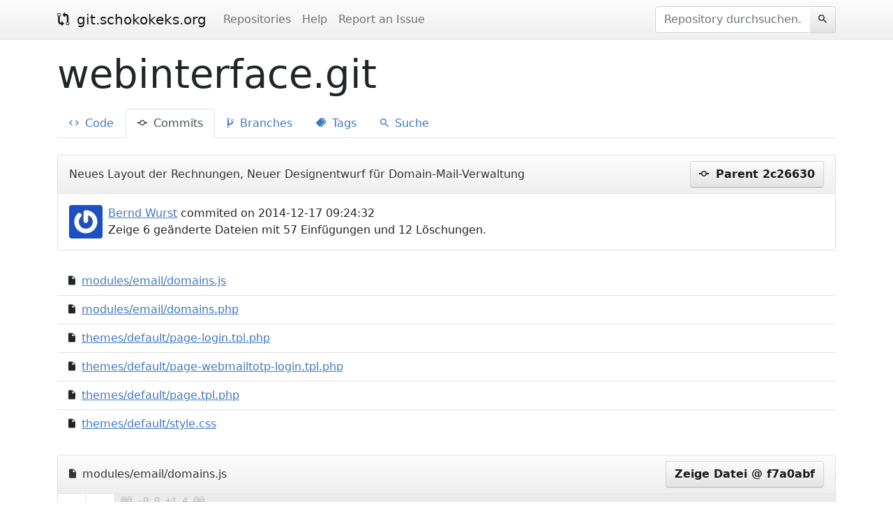

--- FILE ---
content_type: text/html; charset=UTF-8
request_url: https://git.schokokeks.org/webinterface.git/commit/f7a0abf362eda89bb81affa329428f7da8ef0386
body_size: 6268
content:
<!doctype html>
<html>
  <head>
    <meta charset="utf-8">
    <meta name="viewport" content="width=device-width, initial-scale=1, shrink-to-fit=no">
    <title>  Neues Layout der Rechnungen, Neuer Designentwurf für Domain-Mail-Verwaltung (f7a0abf) - webinterface.git
 &middot; git.schokokeks.org</title>
              <link rel="stylesheet" href="/assets/ace/css/main.css">
        <link rel="stylesheet" href="/assets/default/css/main.css">

        <script src="/assets/default/js/main.js"></script>

          <script src="/assets/ace/js/main.js"></script>
      </head>
  <body>
    <header>
      <nav class="navbar navbar-expand-lg navbar-light">
        <div class="container d-flex">
          <a class="navbar-brand" href="/"><i class="icon ion-md-git-compare"></i> git.schokokeks.org</a>

          <ul class="navbar-nav">
            <li class="nav-item active">
              <a class="nav-link" href="/">Repositories</a>
            </li>
                          <li class="nav-item">
                <a class="nav-link" href="https://github.com/klaussilveira/gitlist/wiki">Help</a>
              </li>
                          <li class="nav-item">
                <a class="nav-link" href="https://github.com/klaussilveira/gitlist/issues">Report an Issue</a>
              </li>
                      </ul>

            <form class="ms-auto form-inline" action="/webinterface.git/search/commits/f7a0abf362eda89bb81affa329428f7da8ef0386" method="post">
  <div class="input-group">
    <input type="text" name="query" class="form-control" placeholder="Repository durchsuchen...">
    <div class="input-group-append">
      <button class="btn btn-secondary btn-blend-left" type="button"><i class="icon icon-solo ion-md-search"></i></button>
    </div>
  </div>
</form>
        </div>
      </nav>
    </header>

    <div class="container mt-2">
          </div>

      <div class="page-header">
  <div class="container">
    <h1>webinterface.git</h1>

    <ul class="nav nav-tabs">
      <li class="nav-item">
        <a class="nav-link" href="/webinterface.git"><i class="icon ion-md-code"></i> Code</a>
      </li>
      <li class="nav-item">
        <a class="nav-link active" href="/webinterface.git/commits/f7a0abf362eda89bb81affa329428f7da8ef0386"><i class="icon ion-md-git-commit"></i> Commits</a>
      </li>
      <li class="nav-item">
        <a class="nav-link" href="/webinterface.git/branches"><i class="icon ion-md-git-branch"></i> Branches</a>
      </li>
      <li class="nav-item">
        <a class="nav-link" href="/webinterface.git/tags"><i class="icon ion-md-pricetags"></i> Tags</a>
      </li>
      <li class="nav-item">
        <a class="nav-link" href="/webinterface.git/search/commits/f7a0abf362eda89bb81affa329428f7da8ef0386"><i class="icon ion-md-search"></i> Suche</a>
      </li>
    </ul>
  </div>
</div>

    <div class="container">
      <div class="row module-row">
    <div class="col-12">
      <div class="card">
        <div class="card-header d-flex justify-content-between align-items-center">
          Neues Layout der Rechnungen, Neuer Designentwurf für Domain-Mail-Verwaltung

          <div class="btn-group" role="group">
                          <a href="/webinterface.git/commit/2c26630001b193353abb5d38589d3ed3cb1ecbba" class="btn btn-secondary">
                <i class="icon ion-md-git-commit"></i> Parent 2c26630
              </a>
                      </div>
        </div>
        <div class="card-body">
          <div class="d-flex justify-content-start align-items-center">
            <img src="//gravatar.com/avatar/318810040cae854fcd40ec2f133d5c46?s=48" class="rounded me-2" alt="Bernd Wurst" />
            <p class="card-text">
              <a href="mailto:bernd@schokokeks.org" title="Bernd Wurst">Bernd Wurst</a> commited on 2014-12-17 09:24:32<br />
              Zeige 6 geänderte Dateien mit 57 Einfügungen und 12 Löschungen.
            </p>
          </div>
                  </div>
      </div>
    </div>
  </div>

  <div class="row module-row">
    <div class="col-12">
      <ul class="list-group list-group-flush">
                  <li class="list-group-item d-flex justify-content-between align-items-center">
            <span><i class="icon ion-md-document"></i> <a href="#diff-1">modules/email/domains.js</a></span>
            <span class="badge badge-secondary badge-pill">0000000..56c8ea0</span>
          </li>
                  <li class="list-group-item d-flex justify-content-between align-items-center">
            <span><i class="icon ion-md-document"></i> <a href="#diff-2">modules/email/domains.php</a></span>
            <span class="badge badge-secondary badge-pill">2365b70..c12cbff</span>
          </li>
                  <li class="list-group-item d-flex justify-content-between align-items-center">
            <span><i class="icon ion-md-document"></i> <a href="#diff-3">themes/default/page-login.tpl.php</a></span>
            <span class="badge badge-secondary badge-pill">957646c..6144ca9</span>
          </li>
                  <li class="list-group-item d-flex justify-content-between align-items-center">
            <span><i class="icon ion-md-document"></i> <a href="#diff-4">themes/default/page-webmailtotp-login.tpl.php</a></span>
            <span class="badge badge-secondary badge-pill">4dab94b..58289d3</span>
          </li>
                  <li class="list-group-item d-flex justify-content-between align-items-center">
            <span><i class="icon ion-md-document"></i> <a href="#diff-5">themes/default/page.tpl.php</a></span>
            <span class="badge badge-secondary badge-pill">f860725..07e9b29</span>
          </li>
                  <li class="list-group-item d-flex justify-content-between align-items-center">
            <span><i class="icon ion-md-document"></i> <a href="#diff-6">themes/default/style.css</a></span>
            <span class="badge badge-secondary badge-pill">b992cd7..cc20c32</span>
          </li>
              </ul>
    </div>
  </div>

      <div class="row module-row">
      <div class="col-12">
          <div class="card">
            <div class="card-header d-flex justify-content-between align-items-center">
              <a id="diff-1"><i class="icon ion-md-document"></i> modules/email/domains.js</a>
              <div class="btn-group" role="group">
                                  <a href="/webinterface.git/blob/f7a0abf362eda89bb81affa329428f7da8ef0386/modules/email/domains.js" class="btn btn-secondary">
                    Zeige Datei @ f7a0abf
                  </a>
                              </div>
            </div>
            <div class="card-body card-body-diff">
              <table class="table table-responsive diff-lines">
                                  <tr>
                    <td class="line-number">
                      ...
                    </td>
                    <td class="line-number">
                      ...
                    </td>
                    <td class="line">
                      <pre class="hunk">@@ -0,0 +1,4 @@</pre>
                    </td>
                  </tr>
                                      <tr>
                      <td class="line-number add">
                                              </td>
                      <td class="line-number add">
                                                  <a name="L1L1"></a>
                          <a href="#L1L1">1</a>
                                              </td>
                      <td class="line">
                        <pre class="add">+$(function() {</pre>
                      </td>
                    </tr>
                                      <tr>
                      <td class="line-number add">
                                              </td>
                      <td class="line-number add">
                                                  <a name="L2L2"></a>
                          <a href="#L2L2">2</a>
                                              </td>
                      <td class="line">
                        <pre class="add">+  $(&quot;.buttonset&quot;).buttonset();</pre>
                      </td>
                    </tr>
                                      <tr>
                      <td class="line-number add">
                                              </td>
                      <td class="line-number add">
                                                  <a name="L3L3"></a>
                          <a href="#L3L3">3</a>
                                              </td>
                      <td class="line">
                        <pre class="add">+  $(&quot;.buttonset .disabled&quot;).buttonset(&quot;option&quot;, &quot;disabled&quot;, true);</pre>
                      </td>
                    </tr>
                                      <tr>
                      <td class="line-number add">
                                              </td>
                      <td class="line-number add">
                                                  <a name="L4L4"></a>
                          <a href="#L4L4">4</a>
                                              </td>
                      <td class="line">
                        <pre class="add">+         });</pre>
                      </td>
                    </tr>
                                                </table>
            </div>
          </div>
      </div>
    </div>
      <div class="row module-row">
      <div class="col-12">
          <div class="card">
            <div class="card-header d-flex justify-content-between align-items-center">
              <a id="diff-2"><i class="icon ion-md-document"></i> modules/email/domains.php</a>
              <div class="btn-group" role="group">
                                  <a href="/webinterface.git/blob/f7a0abf362eda89bb81affa329428f7da8ef0386/modules/email/domains.php" class="btn btn-secondary">
                    Zeige Datei @ f7a0abf
                  </a>
                              </div>
            </div>
            <div class="card-body card-body-diff">
              <table class="table table-responsive diff-lines">
                                  <tr>
                    <td class="line-number">
                      ...
                    </td>
                    <td class="line-number">
                      ...
                    </td>
                    <td class="line">
                      <pre class="hunk">@@ -17,6 +17,8 @@ Nevertheless, in case you use a significant part of this code, we ask (but not r</pre>
                    </td>
                  </tr>
                                      <tr>
                      <td class="line-number no_change">
                                                  <a name="L1R17"></a>
                          <a href="#L1R17">17</a>
                                              </td>
                      <td class="line-number no_change">
                                                  <a name="L1L17"></a>
                          <a href="#L1L17">17</a>
                                              </td>
                      <td class="line">
                        <pre class="no_change"> require_once(&#039;inc/base.php&#039;);</pre>
                      </td>
                    </tr>
                                      <tr>
                      <td class="line-number no_change">
                                                  <a name="L2R18"></a>
                          <a href="#L2R18">18</a>
                                              </td>
                      <td class="line-number no_change">
                                                  <a name="L2L18"></a>
                          <a href="#L2L18">18</a>
                                              </td>
                      <td class="line">
                        <pre class="no_change"> require_once(&#039;inc/security.php&#039;);</pre>
                      </td>
                    </tr>
                                      <tr>
                      <td class="line-number no_change">
                                                  <a name="L3R19"></a>
                          <a href="#L3R19">19</a>
                                              </td>
                      <td class="line-number no_change">
                                                  <a name="L3L19"></a>
                          <a href="#L3L19">19</a>
                                              </td>
                      <td class="line">
                        <pre class="no_change"> require_role(ROLE_SYSTEMUSER);</pre>
                      </td>
                    </tr>
                                      <tr>
                      <td class="line-number add">
                                              </td>
                      <td class="line-number add">
                                                  <a name="L4L20"></a>
                          <a href="#L4L20">20</a>
                                              </td>
                      <td class="line">
                        <pre class="add">+require_once(&#039;inc/jquery.php&#039;);</pre>
                      </td>
                    </tr>
                                      <tr>
                      <td class="line-number add">
                                              </td>
                      <td class="line-number add">
                                                  <a name="L5L21"></a>
                          <a href="#L5L21">21</a>
                                              </td>
                      <td class="line">
                        <pre class="add">+javascript(&#039;domains.js&#039;);</pre>
                      </td>
                    </tr>
                                      <tr>
                      <td class="line-number no_change">
                                                  <a name="L6R20"></a>
                          <a href="#L6R20">20</a>
                                              </td>
                      <td class="line-number no_change">
                                                  <a name="L6L22"></a>
                          <a href="#L6L22">22</a>
                                              </td>
                      <td class="line">
                        <pre class="no_change"> </pre>
                      </td>
                    </tr>
                                      <tr>
                      <td class="line-number no_change">
                                                  <a name="L7R21"></a>
                          <a href="#L7R21">21</a>
                                              </td>
                      <td class="line-number no_change">
                                                  <a name="L7L23"></a>
                          <a href="#L7L23">23</a>
                                              </td>
                      <td class="line">
                        <pre class="no_change"> require_once(&#039;vmail.php&#039;);</pre>
                      </td>
                    </tr>
                                      <tr>
                      <td class="line-number no_change">
                                                  <a name="L8R22"></a>
                          <a href="#L8R22">22</a>
                                              </td>
                      <td class="line-number no_change">
                                                  <a name="L8L24"></a>
                          <a href="#L8L24">24</a>
                                              </td>
                      <td class="line">
                        <pre class="no_change"> </pre>
                      </td>
                    </tr>
                                                    <tr>
                    <td class="line-number">
                      ...
                    </td>
                    <td class="line-number">
                      ...
                    </td>
                    <td class="line">
                      <pre class="hunk">@@ -42,20 +44,39 @@ beachtet. Subdomains können grundsätzlich nur durch Administratoren eingericht</pre>
                    </td>
                  </tr>
                                      <tr>
                      <td class="line-number no_change">
                                                  <a name="L1R42"></a>
                          <a href="#L1R42">42</a>
                                              </td>
                      <td class="line-number no_change">
                                                  <a name="L1L44"></a>
                          <a href="#L1L44">44</a>
                                              </td>
                      <td class="line">
                        <pre class="no_change">   &lt;tr&gt;&lt;th&gt;Domainname&lt;/th&gt;&lt;th&gt;Einstellung&lt;/th&gt;&lt;th&gt;&lt;/th&gt;&lt;th&gt;&lt;/th&gt;&lt;/tr&gt;</pre>
                      </td>
                    </tr>
                                      <tr>
                      <td class="line-number no_change">
                                                  <a name="L2R43"></a>
                          <a href="#L2R43">43</a>
                                              </td>
                      <td class="line-number no_change">
                                                  <a name="L2L45"></a>
                          <a href="#L2L45">45</a>
                                              </td>
                      <td class="line">
                        <pre class="no_change"> &#039;);</pre>
                      </td>
                    </tr>
                                      <tr>
                      <td class="line-number no_change">
                                                  <a name="L3R44"></a>
                          <a href="#L3R44">44</a>
                                              </td>
                      <td class="line-number no_change">
                                                  <a name="L3L46"></a>
                          <a href="#L3L46">46</a>
                                              </td>
                      <td class="line">
                        <pre class="no_change"> </pre>
                      </td>
                    </tr>
                                      <tr>
                      <td class="line-number add">
                                              </td>
                      <td class="line-number add">
                                                  <a name="L4L47"></a>
                          <a href="#L4L47">47</a>
                                              </td>
                      <td class="line">
                        <pre class="add">+$odd = true;</pre>
                      </td>
                    </tr>
                                      <tr>
                      <td class="line-number no_change">
                                                  <a name="L5R45"></a>
                          <a href="#L5R45">45</a>
                                              </td>
                      <td class="line-number no_change">
                                                  <a name="L5L48"></a>
                          <a href="#L5L48">48</a>
                                              </td>
                      <td class="line">
                        <pre class="no_change"> foreach ($domains AS $id =&gt; $dom) {</pre>
                      </td>
                    </tr>
                                      <tr>
                      <td class="line-number delete">
                                                  <a name="L6R46"></a>
                          <a href="#L6R46">46</a>
                                              </td>
                      <td class="line-number delete">
                                              </td>
                      <td class="line">
                        <pre class="delete">-  $trextra = &#039;&#039;;</pre>
                      </td>
                    </tr>
                                      <tr>
                      <td class="line-number add">
                                              </td>
                      <td class="line-number add">
                                                  <a name="L7L49"></a>
                          <a href="#L7L49">49</a>
                                              </td>
                      <td class="line">
                        <pre class="add">+  $odd = !$odd;</pre>
                      </td>
                    </tr>
                                      <tr>
                      <td class="line-number add">
                                              </td>
                      <td class="line-number add">
                                                  <a name="L8L50"></a>
                          <a href="#L8L50">50</a>
                                              </td>
                      <td class="line">
                        <pre class="add">+  $trextra = ($odd ? &#039; class=&quot;odd&quot;&#039; : &#039; class=&quot;even&quot;&#039;);</pre>
                      </td>
                    </tr>
                                      <tr>
                      <td class="line-number no_change">
                                                  <a name="L9R47"></a>
                          <a href="#L9R47">47</a>
                                              </td>
                      <td class="line-number no_change">
                                                  <a name="L9L51"></a>
                          <a href="#L9L51">51</a>
                                              </td>
                      <td class="line">
                        <pre class="no_change">   $extra = &#039;&#039;;</pre>
                      </td>
                    </tr>
                                      <tr>
                      <td class="line-number add">
                                              </td>
                      <td class="line-number add">
                                                  <a name="L10L52"></a>
                          <a href="#L10L52">52</a>
                                              </td>
                      <td class="line">
                        <pre class="add">+  $edit_disabled = false;</pre>
                      </td>
                    </tr>
                                      <tr>
                      <td class="line-number no_change">
                                                  <a name="L11R48"></a>
                          <a href="#L11R48">48</a>
                                              </td>
                      <td class="line-number no_change">
                                                  <a name="L11L53"></a>
                          <a href="#L11L53">53</a>
                                              </td>
                      <td class="line">
                        <pre class="no_change">   $type = maildomain_type($dom[&#039;type&#039;]);</pre>
                      </td>
                    </tr>
                                      <tr>
                      <td class="line-number no_change">
                                                  <a name="L12R49"></a>
                          <a href="#L12R49">49</a>
                                              </td>
                      <td class="line-number no_change">
                                                  <a name="L12L54"></a>
                          <a href="#L12L54">54</a>
                                              </td>
                      <td class="line">
                        <pre class="no_change">   $edit = html_form(&#039;vmail_domainchange&#039;, &#039;domainchange&#039;, &#039;&#039;, html_select(&#039;type&#039;, array(&#039;virtual&#039; =&gt; &#039;Webinterface-Verwaltung&#039;, &#039;auto&#039; =&gt; &#039;.courier-Dateien&#039;, &#039;none&#039; =&gt; &#039;keine E-Mails empfangen&#039;), $dom[&#039;type&#039;]).&#039; &lt;input type=&quot;hidden&quot; name=&quot;id&quot; value=&quot;&#039;.$id.&#039;&quot; /&gt;&lt;input type=&quot;submit&quot; value=&quot;ändern&quot; /&gt;&#039;);</pre>
                      </td>
                    </tr>
                                      <tr>
                      <td class="line-number delete">
                                                  <a name="L13R50"></a>
                          <a href="#L13R50">50</a>
                                              </td>
                      <td class="line-number delete">
                                              </td>
                      <td class="line">
                        <pre class="delete">-  if ($dom[&#039;type&#039;] == &#039;manual&#039;)</pre>
                      </td>
                    </tr>
                                      <tr>
                      <td class="line-number add">
                                              </td>
                      <td class="line-number add">
                                                  <a name="L14L55"></a>
                          <a href="#L14L55">55</a>
                                              </td>
                      <td class="line">
                        <pre class="add">+  if ($dom[&#039;type&#039;] == &#039;manual&#039;) {</pre>
                      </td>
                    </tr>
                                      <tr>
                      <td class="line-number add">
                                              </td>
                      <td class="line-number add">
                                                  <a name="L15L56"></a>
                          <a href="#L15L56">56</a>
                                              </td>
                      <td class="line">
                        <pre class="add">+    $edit_disabled = true;</pre>
                      </td>
                    </tr>
                                      <tr>
                      <td class="line-number no_change">
                                                  <a name="L16R51"></a>
                          <a href="#L16R51">51</a>
                                              </td>
                      <td class="line-number no_change">
                                                  <a name="L16L57"></a>
                          <a href="#L16L57">57</a>
                                              </td>
                      <td class="line">
                        <pre class="no_change">     $edit = &#039;Kann nur von Admins geändert werden&#039;;</pre>
                      </td>
                    </tr>
                                      <tr>
                      <td class="line-number delete">
                                                  <a name="L17R52"></a>
                          <a href="#L17R52">52</a>
                                              </td>
                      <td class="line-number delete">
                                              </td>
                      <td class="line">
                        <pre class="delete">-  if (domain_has_vmail_accounts($id))</pre>
                      </td>
                    </tr>
                                      <tr>
                      <td class="line-number add">
                                              </td>
                      <td class="line-number add">
                                                  <a name="L18L58"></a>
                          <a href="#L18L58">58</a>
                                              </td>
                      <td class="line">
                        <pre class="add">+  }</pre>
                      </td>
                    </tr>
                                      <tr>
                      <td class="line-number add">
                                              </td>
                      <td class="line-number add">
                                                  <a name="L19L59"></a>
                          <a href="#L19L59">59</a>
                                              </td>
                      <td class="line">
                        <pre class="add">+  if (domain_has_vmail_accounts($id)) {</pre>
                      </td>
                    </tr>
                                      <tr>
                      <td class="line-number add">
                                              </td>
                      <td class="line-number add">
                                                  <a name="L20L60"></a>
                          <a href="#L20L60">60</a>
                                              </td>
                      <td class="line">
                        <pre class="add">+    $edit_disabled = true;</pre>
                      </td>
                    </tr>
                                      <tr>
                      <td class="line-number no_change">
                                                  <a name="L21R53"></a>
                          <a href="#L21R53">53</a>
                                              </td>
                      <td class="line-number no_change">
                                                  <a name="L21L61"></a>
                          <a href="#L21L61">61</a>
                                              </td>
                      <td class="line">
                        <pre class="no_change">     $edit = &#039;Keine Änderung möglich, so lange noch &#039;.internal_link(&quot;vmail&quot;, &quot;E-Mail-Konten&quot;).&#039; für diese Domain eingerichtet sind.&#039;;</pre>
                      </td>
                    </tr>
                                      <tr>
                      <td class="line-number add">
                                              </td>
                      <td class="line-number add">
                                                  <a name="L22L62"></a>
                          <a href="#L22L62">62</a>
                                              </td>
                      <td class="line">
                        <pre class="add">+  }</pre>
                      </td>
                    </tr>
                                      <tr>
                      <td class="line-number no_change">
                                                  <a name="L23R54"></a>
                          <a href="#L23R54">54</a>
                                              </td>
                      <td class="line-number no_change">
                                                  <a name="L23L63"></a>
                          <a href="#L23L63">63</a>
                                              </td>
                      <td class="line">
                        <pre class="no_change">   if ($dom[&#039;mailserver_lock&#039;]) {</pre>
                      </td>
                    </tr>
                                      <tr>
                      <td class="line-number delete">
                                                  <a name="L24R55"></a>
                          <a href="#L24R55">55</a>
                                              </td>
                      <td class="line-number delete">
                                              </td>
                      <td class="line">
                        <pre class="delete">-    $trextra = &#039; style=&quot;background-color: #faa;&quot;&#039;;</pre>
                      </td>
                    </tr>
                                      <tr>
                      <td class="line-number add">
                                              </td>
                      <td class="line-number add">
                                                  <a name="L25L64"></a>
                          <a href="#L25L64">64</a>
                                              </td>
                      <td class="line">
                        <pre class="add">+    $trextra .= &#039; style=&quot;background-color: #faa;&quot;&#039;;</pre>
                      </td>
                    </tr>
                                      <tr>
                      <td class="line-number no_change">
                                                  <a name="L26R56"></a>
                          <a href="#L26R56">56</a>
                                              </td>
                      <td class="line-number no_change">
                                                  <a name="L26L65"></a>
                          <a href="#L26L65">65</a>
                                              </td>
                      <td class="line">
                        <pre class="no_change">     $extra = &#039;&lt;strong&gt;Mailserver-Sperre aktiv!&lt;/strong&gt;&#039;;</pre>
                      </td>
                    </tr>
                                      <tr>
                      <td class="line-number no_change">
                                                  <a name="L27R57"></a>
                          <a href="#L27R57">57</a>
                                              </td>
                      <td class="line-number no_change">
                                                  <a name="L27L66"></a>
                          <a href="#L27L66">66</a>
                                              </td>
                      <td class="line">
                        <pre class="no_change">   }</pre>
                      </td>
                    </tr>
                                      <tr>
                      <td class="line-number delete">
                                                  <a name="L28R58"></a>
                          <a href="#L28R58">58</a>
                                              </td>
                      <td class="line-number delete">
                                              </td>
                      <td class="line">
                        <pre class="delete">-  output(&quot;&lt;tr{$trextra}&gt;&lt;td&gt;{$dom[&#039;name&#039;]}&lt;/td&gt;&lt;td&gt;{$type}&lt;/td&gt;&lt;td&gt;{$edit}&lt;/td&gt;&lt;td style=\&quot;border: none;\&quot;&gt;{$extra}&lt;/td&gt;&lt;/tr&gt;\n&quot;);</pre>
                      </td>
                    </tr>
                                      <tr>
                      <td class="line-number add">
                                              </td>
                      <td class="line-number add">
                                                  <a name="L29L67"></a>
                          <a href="#L29L67">67</a>
                                              </td>
                      <td class="line">
                        <pre class="add">+  $check_off = ($dom[&#039;type&#039;] == &#039;none&#039; ? &#039; checked=&quot;checked&quot;&#039; : &#039;&#039;);</pre>
                      </td>
                    </tr>
                                      <tr>
                      <td class="line-number add">
                                              </td>
                      <td class="line-number add">
                                                  <a name="L30L68"></a>
                          <a href="#L30L68">68</a>
                                              </td>
                      <td class="line">
                        <pre class="add">+  $check_webinterface = ($dom[&#039;type&#039;] == &#039;virtual&#039; ? &#039; checked=&quot;checked&quot;&#039; : &#039;&#039;);</pre>
                      </td>
                    </tr>
                                      <tr>
                      <td class="line-number add">
                                              </td>
                      <td class="line-number add">
                                                  <a name="L31L69"></a>
                          <a href="#L31L69">69</a>
                                              </td>
                      <td class="line">
                        <pre class="add">+  $check_manual = ($dom[&#039;type&#039;] == &#039;auto&#039; || $dom[&#039;type&#039;] == &#039;manual&#039; ? &#039; checked=&quot;checked&quot;&#039; : &#039;&#039;);</pre>
                      </td>
                    </tr>
                                      <tr>
                      <td class="line-number add">
                                              </td>
                      <td class="line-number add">
                                                  <a name="L32L70"></a>
                          <a href="#L32L70">70</a>
                                              </td>
                      <td class="line">
                        <pre class="add">+  </pre>
                      </td>
                    </tr>
                                      <tr>
                      <td class="line-number add">
                                              </td>
                      <td class="line-number add">
                                                  <a name="L33L71"></a>
                          <a href="#L33L71">71</a>
                                              </td>
                      <td class="line">
                        <pre class="add">+  $buttons = &#039;&lt;span class=&quot;buttonset&#039;.($edit_disabled ? &#039; disabled&#039;:&#039;&#039;).&#039;&quot; id=&quot;buttonset-&#039;.$id.&#039;&quot;&gt;</pre>
                      </td>
                    </tr>
                                      <tr>
                      <td class="line-number add">
                                              </td>
                      <td class="line-number add">
                                                  <a name="L34L72"></a>
                          <a href="#L34L72">72</a>
                                              </td>
                      <td class="line">
                        <pre class="add">+         &lt;input type=&quot;radio&quot; name=&quot;option-&#039;.$id.&#039;&quot; id=&quot;option-&#039;.$id.&#039;-off&quot; value=&quot;off&quot;&#039;.$check_off.&#039; &#039;.($edit_disabled ? &#039; disabled=&quot;disabled&quot;&#039;:&#039;&#039;).&#039;/&gt;</pre>
                      </td>
                    </tr>
                                      <tr>
                      <td class="line-number add">
                                              </td>
                      <td class="line-number add">
                                                  <a name="L35L73"></a>
                          <a href="#L35L73">73</a>
                                              </td>
                      <td class="line">
                        <pre class="add">+         &lt;label for=&quot;option-&#039;.$id.&#039;-off&quot;&gt;Ausgeschaltet&lt;/label&gt;</pre>
                      </td>
                    </tr>
                                      <tr>
                      <td class="line-number add">
                                              </td>
                      <td class="line-number add">
                                                  <a name="L36L74"></a>
                          <a href="#L36L74">74</a>
                                              </td>
                      <td class="line">
                        <pre class="add">+         &lt;input type=&quot;radio&quot; name=&quot;option-&#039;.$id.&#039;&quot; id=&quot;option-&#039;.$id.&#039;-webinterface&quot; value=&quot;webinterface&quot;&#039;.$check_webinterface.&#039; &#039;.($edit_disabled ? &#039; disabled=&quot;disabled&quot;&#039;:&#039;&#039;).&#039;/&gt;</pre>
                      </td>
                    </tr>
                                      <tr>
                      <td class="line-number add">
                                              </td>
                      <td class="line-number add">
                                                  <a name="L37L75"></a>
                          <a href="#L37L75">75</a>
                                              </td>
                      <td class="line">
                        <pre class="add">+         &lt;label for=&quot;option-&#039;.$id.&#039;-webinterface&quot;&gt;Webinterface&lt;/label&gt;</pre>
                      </td>
                    </tr>
                                      <tr>
                      <td class="line-number add">
                                              </td>
                      <td class="line-number add">
                                                  <a name="L38L76"></a>
                          <a href="#L38L76">76</a>
                                              </td>
                      <td class="line">
                        <pre class="add">+         &lt;input type=&quot;radio&quot; name=&quot;option-&#039;.$id.&#039;&quot; id=&quot;option-&#039;.$id.&#039;-manual&quot; value=&quot;manual&quot;&#039;.$check_manual.&#039; &#039;.($edit_disabled ? &#039; disabled=&quot;disabled&quot;&#039;:&#039;&#039;).&#039;/&gt;</pre>
                      </td>
                    </tr>
                                      <tr>
                      <td class="line-number add">
                                              </td>
                      <td class="line-number add">
                                                  <a name="L39L77"></a>
                          <a href="#L39L77">77</a>
                                              </td>
                      <td class="line">
                        <pre class="add">+         &lt;label for=&quot;option-&#039;.$id.&#039;-manual&quot;&gt;Manuell&lt;/label&gt;</pre>
                      </td>
                    </tr>
                                      <tr>
                      <td class="line-number add">
                                              </td>
                      <td class="line-number add">
                                                  <a name="L40L78"></a>
                          <a href="#L40L78">78</a>
                                              </td>
                      <td class="line">
                        <pre class="add">+      &lt;/span&gt;&#039;;</pre>
                      </td>
                    </tr>
                                      <tr>
                      <td class="line-number add">
                                              </td>
                      <td class="line-number add">
                                                  <a name="L41L79"></a>
                          <a href="#L41L79">79</a>
                                              </td>
                      <td class="line">
                        <pre class="add">+  output(&quot;&lt;tr{$trextra}&gt;&lt;td&gt;{$dom[&#039;name&#039;]}&lt;/td&gt;&lt;td&gt;$buttons&lt;/td&gt;&lt;td&gt;{$type}&lt;/td&gt;&lt;td&gt;{$edit}&lt;/td&gt;&lt;td style=\&quot;border: none;\&quot;&gt;{$extra}&lt;/td&gt;&lt;/tr&gt;\n&quot;);</pre>
                      </td>
                    </tr>
                                      <tr>
                      <td class="line-number no_change">
                                                  <a name="L42R59"></a>
                          <a href="#L42R59">59</a>
                                              </td>
                      <td class="line-number no_change">
                                                  <a name="L42L80"></a>
                          <a href="#L42L80">80</a>
                                              </td>
                      <td class="line">
                        <pre class="no_change">   if (array_key_exists($id, $subdomains)) {</pre>
                      </td>
                    </tr>
                                      <tr>
                      <td class="line-number no_change">
                                                  <a name="L43R60"></a>
                          <a href="#L43R60">60</a>
                                              </td>
                      <td class="line-number no_change">
                                                  <a name="L43L81"></a>
                          <a href="#L43L81">81</a>
                                              </td>
                      <td class="line">
                        <pre class="no_change">     foreach ($subdomains[$id] AS $subdom) {</pre>
                      </td>
                    </tr>
                                      <tr>
                      <td class="line-number no_change">
                                                  <a name="L44R61"></a>
                          <a href="#L44R61">61</a>
                                              </td>
                      <td class="line-number no_change">
                                                  <a name="L44L82"></a>
                          <a href="#L44L82">82</a>
                                              </td>
                      <td class="line">
                        <pre class="no_change">       $type = maildomain_type($subdom[&#039;type&#039;]);</pre>
                      </td>
                    </tr>
                                                </table>
            </div>
          </div>
      </div>
    </div>
      <div class="row module-row">
      <div class="col-12">
          <div class="card">
            <div class="card-header d-flex justify-content-between align-items-center">
              <a id="diff-3"><i class="icon ion-md-document"></i> themes/default/page-login.tpl.php</a>
              <div class="btn-group" role="group">
                                  <a href="/webinterface.git/blob/f7a0abf362eda89bb81affa329428f7da8ef0386/themes/default/page-login.tpl.php" class="btn btn-secondary">
                    Zeige Datei @ f7a0abf
                  </a>
                              </div>
            </div>
            <div class="card-body card-body-diff">
              <table class="table table-responsive diff-lines">
                                  <tr>
                    <td class="line-number">
                      ...
                    </td>
                    <td class="line-number">
                      ...
                    </td>
                    <td class="line">
                      <pre class="hunk">@@ -52,7 +52,7 @@ if ($messages) {</pre>
                    </td>
                  </tr>
                                      <tr>
                      <td class="line-number no_change">
                                                  <a name="L1R52"></a>
                          <a href="#L1R52">52</a>
                                              </td>
                      <td class="line-number no_change">
                                                  <a name="L1L52"></a>
                          <a href="#L1L52">52</a>
                                              </td>
                      <td class="line">
                        <pre class="no_change"> }</pre>
                      </td>
                    </tr>
                                      <tr>
                      <td class="line-number no_change">
                                                  <a name="L2R53"></a>
                          <a href="#L2R53">53</a>
                                              </td>
                      <td class="line-number no_change">
                                                  <a name="L2L53"></a>
                          <a href="#L2L53">53</a>
                                              </td>
                      <td class="line">
                        <pre class="no_change"> ?&gt;</pre>
                      </td>
                    </tr>
                                      <tr>
                      <td class="line-number no_change">
                                                  <a name="L3R54"></a>
                          <a href="#L3R54">54</a>
                                              </td>
                      <td class="line-number no_change">
                                                  <a name="L3L54"></a>
                          <a href="#L3L54">54</a>
                                              </td>
                      <td class="line">
                        <pre class="no_change"> </pre>
                      </td>
                    </tr>
                                      <tr>
                      <td class="line-number delete">
                                                  <a name="L4R55"></a>
                          <a href="#L4R55">55</a>
                                              </td>
                      <td class="line-number delete">
                                              </td>
                      <td class="line">
                        <pre class="delete">-&lt;h3&gt;schokokeks.org Hosting Webinterface&lt;/h3&gt;</pre>
                      </td>
                    </tr>
                                      <tr>
                      <td class="line-number add">
                                              </td>
                      <td class="line-number add">
                                                  <a name="L5L55"></a>
                          <a href="#L5L55">55</a>
                                              </td>
                      <td class="line">
                        <pre class="add">+&lt;h3 class=&quot;headline&quot;&gt;schokokeks.org Hosting Webinterface&lt;/h3&gt;</pre>
                      </td>
                    </tr>
                                      <tr>
                      <td class="line-number no_change">
                                                  <a name="L6R56"></a>
                          <a href="#L6R56">56</a>
                                              </td>
                      <td class="line-number no_change">
                                                  <a name="L6L56"></a>
                          <a href="#L6L56">56</a>
                                              </td>
                      <td class="line">
                        <pre class="no_change"> &lt;p&gt;Auf dieser Seite können Sie diverse Einstellungen Ihres Accounts auf schokokeks.org Hosting festlegen. Sofern Sie noch kein Kunde von schokokeks.org Hosting sind, können Sie diese Seite nicht benutzen. Besuchen Sie in diesem Fall bitte unsere &lt;a href=&quot;http://www.schokokeks.org&quot;&gt;öffentliche Seite&lt;/a&gt;.&lt;/p&gt;</pre>
                      </td>
                    </tr>
                                      <tr>
                      <td class="line-number no_change">
                                                  <a name="L7R57"></a>
                          <a href="#L7R57">57</a>
                                              </td>
                      <td class="line-number no_change">
                                                  <a name="L7L57"></a>
                          <a href="#L7L57">57</a>
                                              </td>
                      <td class="line">
                        <pre class="no_change"> &lt;form action=&quot;&quot; method=&quot;post&quot;&gt;</pre>
                      </td>
                    </tr>
                                      <tr>
                      <td class="line-number no_change">
                                                  <a name="L8R58"></a>
                          <a href="#L8R58">58</a>
                                              </td>
                      <td class="line-number no_change">
                                                  <a name="L8L58"></a>
                          <a href="#L8L58">58</a>
                                              </td>
                      <td class="line">
                        <pre class="no_change"> &lt;p&gt;&lt;label for=&quot;username&quot; class=&quot;login_label&quot;&gt;Benutzername oder E-Mail-Adresse:&lt;/label&gt; &lt;input type=&quot;text&quot; id=&quot;username&quot; name=&quot;webinterface_username&quot; size=&quot;30&quot; /&gt;&lt;/p&gt;</pre>
                      </td>
                    </tr>
                                                </table>
            </div>
          </div>
      </div>
    </div>
      <div class="row module-row">
      <div class="col-12">
          <div class="card">
            <div class="card-header d-flex justify-content-between align-items-center">
              <a id="diff-4"><i class="icon ion-md-document"></i> themes/default/page-webmailtotp-login.tpl.php</a>
              <div class="btn-group" role="group">
                                  <a href="/webinterface.git/blob/f7a0abf362eda89bb81affa329428f7da8ef0386/themes/default/page-webmailtotp-login.tpl.php" class="btn btn-secondary">
                    Zeige Datei @ f7a0abf
                  </a>
                              </div>
            </div>
            <div class="card-body card-body-diff">
              <table class="table table-responsive diff-lines">
                                  <tr>
                    <td class="line-number">
                      ...
                    </td>
                    <td class="line-number">
                      ...
                    </td>
                    <td class="line">
                      <pre class="hunk">@@ -52,7 +52,7 @@ if ($messages) {</pre>
                    </td>
                  </tr>
                                      <tr>
                      <td class="line-number no_change">
                                                  <a name="L1R52"></a>
                          <a href="#L1R52">52</a>
                                              </td>
                      <td class="line-number no_change">
                                                  <a name="L1L52"></a>
                          <a href="#L1L52">52</a>
                                              </td>
                      <td class="line">
                        <pre class="no_change"> }</pre>
                      </td>
                    </tr>
                                      <tr>
                      <td class="line-number no_change">
                                                  <a name="L2R53"></a>
                          <a href="#L2R53">53</a>
                                              </td>
                      <td class="line-number no_change">
                                                  <a name="L2L53"></a>
                          <a href="#L2L53">53</a>
                                              </td>
                      <td class="line">
                        <pre class="no_change"> ?&gt;</pre>
                      </td>
                    </tr>
                                      <tr>
                      <td class="line-number no_change">
                                                  <a name="L3R54"></a>
                          <a href="#L3R54">54</a>
                                              </td>
                      <td class="line-number no_change">
                                                  <a name="L3L54"></a>
                          <a href="#L3L54">54</a>
                                              </td>
                      <td class="line">
                        <pre class="no_change"> </pre>
                      </td>
                    </tr>
                                      <tr>
                      <td class="line-number delete">
                                                  <a name="L4R55"></a>
                          <a href="#L4R55">55</a>
                                              </td>
                      <td class="line-number delete">
                                              </td>
                      <td class="line">
                        <pre class="delete">-&lt;h3&gt;Sicherheits-Code&lt;/h3&gt;</pre>
                      </td>
                    </tr>
                                      <tr>
                      <td class="line-number add">
                                              </td>
                      <td class="line-number add">
                                                  <a name="L5L55"></a>
                          <a href="#L5L55">55</a>
                                              </td>
                      <td class="line">
                        <pre class="add">+&lt;h3 class=&quot;headline&quot;&gt;Sicherheits-Code&lt;/h3&gt;</pre>
                      </td>
                    </tr>
                                      <tr>
                      <td class="line-number no_change">
                                                  <a name="L6R56"></a>
                          <a href="#L6R56">56</a>
                                              </td>
                      <td class="line-number no_change">
                                                  <a name="L6L56"></a>
                          <a href="#L6L56">56</a>
                                              </td>
                      <td class="line">
                        <pre class="no_change"> &lt;p&gt;Ihr Zugang ist mit Zwei-Faktor-Anmeldung geschützt. Sie müssen daher jetzt noch den aktuellsten Code Ihres TOTP-Geräts eingeben.&lt;/p&gt;</pre>
                      </td>
                    </tr>
                                      <tr>
                      <td class="line-number no_change">
                                                  <a name="L7R57"></a>
                          <a href="#L7R57">57</a>
                                              </td>
                      <td class="line-number no_change">
                                                  <a name="L7L57"></a>
                          <a href="#L7L57">57</a>
                                              </td>
                      <td class="line">
                        <pre class="no_change"> &lt;form action=&quot;&quot; method=&quot;post&quot;&gt;</pre>
                      </td>
                    </tr>
                                      <tr>
                      <td class="line-number no_change">
                                                  <a name="L8R58"></a>
                          <a href="#L8R58">58</a>
                                              </td>
                      <td class="line-number no_change">
                                                  <a name="L8L58"></a>
                          <a href="#L8L58">58</a>
                                              </td>
                      <td class="line">
                        <pre class="no_change"> &lt;p&gt;&lt;label for=&quot;code&quot; class=&quot;login_label&quot;&gt;Google-Authenticator-Code:&lt;/label&gt; &lt;input type=&quot;text&quot; id=&quot;code&quot; name=&quot;webinterface_totpcode&quot; size=&quot;20&quot; /&gt;&lt;/p&gt;</pre>
                      </td>
                    </tr>
                                                </table>
            </div>
          </div>
      </div>
    </div>
      <div class="row module-row">
      <div class="col-12">
          <div class="card">
            <div class="card-header d-flex justify-content-between align-items-center">
              <a id="diff-5"><i class="icon ion-md-document"></i> themes/default/page.tpl.php</a>
              <div class="btn-group" role="group">
                                  <a href="/webinterface.git/blob/f7a0abf362eda89bb81affa329428f7da8ef0386/themes/default/page.tpl.php" class="btn btn-secondary">
                    Zeige Datei @ f7a0abf
                  </a>
                              </div>
            </div>
            <div class="card-body card-body-diff">
              <table class="table table-responsive diff-lines">
                                  <tr>
                    <td class="line-number">
                      ...
                    </td>
                    <td class="line-number">
                      ...
                    </td>
                    <td class="line">
                      <pre class="hunk">@@ -27,9 +27,9 @@ else</pre>
                    </td>
                  </tr>
                                      <tr>
                      <td class="line-number no_change">
                                                  <a name="L1R27"></a>
                          <a href="#L1R27">27</a>
                                              </td>
                      <td class="line-number no_change">
                                                  <a name="L1L27"></a>
                          <a href="#L1L27">27</a>
                                              </td>
                      <td class="line">
                        <pre class="no_change"> 	echo &quot;&lt;title&gt;Administration&lt;/title&gt;&quot;;</pre>
                      </td>
                    </tr>
                                      <tr>
                      <td class="line-number no_change">
                                                  <a name="L2R28"></a>
                          <a href="#L2R28">28</a>
                                              </td>
                      <td class="line-number no_change">
                                                  <a name="L2L28"></a>
                          <a href="#L2L28">28</a>
                                              </td>
                      <td class="line">
                        <pre class="no_change"> ?&gt;</pre>
                      </td>
                    </tr>
                                      <tr>
                      <td class="line-number no_change">
                                                  <a name="L3R29"></a>
                          <a href="#L3R29">29</a>
                                              </td>
                      <td class="line-number no_change">
                                                  <a name="L3L29"></a>
                          <a href="#L3L29">29</a>
                                              </td>
                      <td class="line">
                        <pre class="no_change"> &lt;!--&lt;link rel=&quot;stylesheet&quot; href=&quot;&lt;?php echo $BASE_PATH; ?&gt;css/default.css&quot; type=&quot;text/css&quot; media=&quot;screen&quot; title=&quot;Normal&quot; /&gt;--&gt;</pre>
                      </td>
                    </tr>
                                      <tr>
                      <td class="line-number delete">
                                                  <a name="L4R30"></a>
                          <a href="#L4R30">30</a>
                                              </td>
                      <td class="line-number delete">
                                              </td>
                      <td class="line">
                        <pre class="delete">-&lt;link rel=&quot;stylesheet&quot; href=&quot;&lt;?php echo $THEME_PATH; ?&gt;style.css&quot; type=&quot;text/css&quot; media=&quot;screen&quot; title=&quot;Normal&quot; /&gt;</pre>
                      </td>
                    </tr>
                                      <tr>
                      <td class="line-number no_change">
                                                  <a name="L5R31"></a>
                          <a href="#L5R31">31</a>
                                              </td>
                      <td class="line-number no_change">
                                                  <a name="L5L30"></a>
                          <a href="#L5L30">30</a>
                                              </td>
                      <td class="line">
                        <pre class="no_change"> &lt;link rel=&quot;shortcut icon&quot; href=&quot;&lt;?php echo $THEME_PATH; ?&gt;favicon.ico&quot; type=&quot;image/x-icon&quot; /&gt;</pre>
                      </td>
                    </tr>
                                      <tr>
                      <td class="line-number no_change">
                                                  <a name="L6R32"></a>
                          <a href="#L6R32">32</a>
                                              </td>
                      <td class="line-number no_change">
                                                  <a name="L6L31"></a>
                          <a href="#L6L31">31</a>
                                              </td>
                      <td class="line">
                        <pre class="no_change"> &lt;?php echo $html_header; ?&gt;</pre>
                      </td>
                    </tr>
                                      <tr>
                      <td class="line-number add">
                                              </td>
                      <td class="line-number add">
                                                  <a name="L7L32"></a>
                          <a href="#L7L32">32</a>
                                              </td>
                      <td class="line">
                        <pre class="add">+&lt;link rel=&quot;stylesheet&quot; href=&quot;&lt;?php echo $THEME_PATH; ?&gt;style.css&quot; type=&quot;text/css&quot; media=&quot;screen&quot; title=&quot;Normal&quot; /&gt;</pre>
                      </td>
                    </tr>
                                      <tr>
                      <td class="line-number no_change">
                                                  <a name="L8R33"></a>
                          <a href="#L8R33">33</a>
                                              </td>
                      <td class="line-number no_change">
                                                  <a name="L8L33"></a>
                          <a href="#L8L33">33</a>
                                              </td>
                      <td class="line">
                        <pre class="no_change"> &lt;/head&gt;</pre>
                      </td>
                    </tr>
                                      <tr>
                      <td class="line-number no_change">
                                                  <a name="L9R34"></a>
                          <a href="#L9R34">34</a>
                                              </td>
                      <td class="line-number no_change">
                                                  <a name="L9L34"></a>
                          <a href="#L9L34">34</a>
                                              </td>
                      <td class="line">
                        <pre class="no_change"> </pre>
                      </td>
                    </tr>
                                      <tr>
                      <td class="line-number no_change">
                                                  <a name="L10R35"></a>
                          <a href="#L10R35">35</a>
                                              </td>
                      <td class="line-number no_change">
                                                  <a name="L10L35"></a>
                          <a href="#L10L35">35</a>
                                              </td>
                      <td class="line">
                        <pre class="no_change"> &lt;body&gt;</pre>
                      </td>
                    </tr>
                                                    <tr>
                    <td class="line-number">
                      ...
                    </td>
                    <td class="line-number">
                      ...
                    </td>
                    <td class="line">
                      <pre class="hunk">@@ -55,7 +55,7 @@ if ($messages) {</pre>
                    </td>
                  </tr>
                                      <tr>
                      <td class="line-number no_change">
                                                  <a name="L1R55"></a>
                          <a href="#L1R55">55</a>
                                              </td>
                      <td class="line-number no_change">
                                                  <a name="L1L55"></a>
                          <a href="#L1L55">55</a>
                                              </td>
                      <td class="line">
                        <pre class="no_change"> </pre>
                      </td>
                    </tr>
                                      <tr>
                      <td class="line-number no_change">
                                                  <a name="L2R56"></a>
                          <a href="#L2R56">56</a>
                                              </td>
                      <td class="line-number no_change">
                                                  <a name="L2L56"></a>
                          <a href="#L2L56">56</a>
                                              </td>
                      <td class="line">
                        <pre class="no_change"> &lt;?php </pre>
                      </td>
                    </tr>
                                      <tr>
                      <td class="line-number no_change">
                                                  <a name="L3R57"></a>
                          <a href="#L3R57">57</a>
                                              </td>
                      <td class="line-number no_change">
                                                  <a name="L3L57"></a>
                          <a href="#L3L57">57</a>
                                              </td>
                      <td class="line">
                        <pre class="no_change"> if ($headline) {</pre>
                      </td>
                    </tr>
                                      <tr>
                      <td class="line-number delete">
                                                  <a name="L4R58"></a>
                          <a href="#L4R58">58</a>
                                              </td>
                      <td class="line-number delete">
                                              </td>
                      <td class="line">
                        <pre class="delete">-  echo &quot;&lt;h3&gt;$headline&lt;/h3&gt;&quot;;</pre>
                      </td>
                    </tr>
                                      <tr>
                      <td class="line-number add">
                                              </td>
                      <td class="line-number add">
                                                  <a name="L5L58"></a>
                          <a href="#L5L58">58</a>
                                              </td>
                      <td class="line">
                        <pre class="add">+  echo &quot;&lt;h3 class=\&quot;headline\&quot;&gt;$headline&lt;/h3&gt;&quot;;</pre>
                      </td>
                    </tr>
                                      <tr>
                      <td class="line-number no_change">
                                                  <a name="L6R59"></a>
                          <a href="#L6R59">59</a>
                                              </td>
                      <td class="line-number no_change">
                                                  <a name="L6L59"></a>
                          <a href="#L6L59">59</a>
                                              </td>
                      <td class="line">
                        <pre class="no_change"> }</pre>
                      </td>
                    </tr>
                                      <tr>
                      <td class="line-number no_change">
                                                  <a name="L7R60"></a>
                          <a href="#L7R60">60</a>
                                              </td>
                      <td class="line-number no_change">
                                                  <a name="L7L60"></a>
                          <a href="#L7L60">60</a>
                                              </td>
                      <td class="line">
                        <pre class="no_change"> ?&gt;</pre>
                      </td>
                    </tr>
                                      <tr>
                      <td class="line-number no_change">
                                                  <a name="L8R61"></a>
                          <a href="#L8R61">61</a>
                                              </td>
                      <td class="line-number no_change">
                                                  <a name="L8L61"></a>
                          <a href="#L8L61">61</a>
                                              </td>
                      <td class="line">
                        <pre class="no_change"> </pre>
                      </td>
                    </tr>
                                                </table>
            </div>
          </div>
      </div>
    </div>
      <div class="row module-row">
      <div class="col-12">
          <div class="card">
            <div class="card-header d-flex justify-content-between align-items-center">
              <a id="diff-6"><i class="icon ion-md-document"></i> themes/default/style.css</a>
              <div class="btn-group" role="group">
                                  <a href="/webinterface.git/blob/f7a0abf362eda89bb81affa329428f7da8ef0386/themes/default/style.css" class="btn btn-secondary">
                    Zeige Datei @ f7a0abf
                  </a>
                              </div>
            </div>
            <div class="card-body card-body-diff">
              <table class="table table-responsive diff-lines">
                                  <tr>
                    <td class="line-number">
                      ...
                    </td>
                    <td class="line-number">
                      ...
                    </td>
                    <td class="line">
                      <pre class="hunk">@@ -238,8 +238,8 @@ div.vmail-forward input {</pre>
                    </td>
                  </tr>
                                      <tr>
                      <td class="line-number no_change">
                                                  <a name="L1R238"></a>
                          <a href="#L1R238">238</a>
                                              </td>
                      <td class="line-number no_change">
                                                  <a name="L1L238"></a>
                          <a href="#L1L238">238</a>
                                              </td>
                      <td class="line">
                        <pre class="no_change"> </pre>
                      </td>
                    </tr>
                                      <tr>
                      <td class="line-number no_change">
                                                  <a name="L2R239"></a>
                          <a href="#L2R239">239</a>
                                              </td>
                      <td class="line-number no_change">
                                                  <a name="L2L239"></a>
                          <a href="#L2L239">239</a>
                                              </td>
                      <td class="line">
                        <pre class="no_change"> div.content {</pre>
                      </td>
                    </tr>
                                      <tr>
                      <td class="line-number no_change">
                                                  <a name="L3R240"></a>
                          <a href="#L3R240">240</a>
                                              </td>
                      <td class="line-number no_change">
                                                  <a name="L3L240"></a>
                          <a href="#L3L240">240</a>
                                              </td>
                      <td class="line">
                        <pre class="no_change">         margin-left: 200px;</pre>
                      </td>
                    </tr>
                                      <tr>
                      <td class="line-number delete">
                                                  <a name="L4R241"></a>
                          <a href="#L4R241">241</a>
                                              </td>
                      <td class="line-number delete">
                                              </td>
                      <td class="line">
                        <pre class="delete">-        padding-left: 10px;</pre>
                      </td>
                    </tr>
                                      <tr>
                      <td class="line-number delete">
                                                  <a name="L5R242"></a>
                          <a href="#L5R242">242</a>
                                              </td>
                      <td class="line-number delete">
                                              </td>
                      <td class="line">
                        <pre class="delete">-        border-left: 1px solid #000000;</pre>
                      </td>
                    </tr>
                                      <tr>
                      <td class="line-number add">
                                              </td>
                      <td class="line-number add">
                                                  <a name="L6L241"></a>
                          <a href="#L6L241">241</a>
                                              </td>
                      <td class="line">
                        <pre class="add">+        padding-left: 40px;</pre>
                      </td>
                    </tr>
                                      <tr>
                      <td class="line-number add">
                                              </td>
                      <td class="line-number add">
                                                  <a name="L7L242"></a>
                          <a href="#L7L242">242</a>
                                              </td>
                      <td class="line">
                        <pre class="add">+        /*border-left: 1px solid #000000;*/</pre>
                      </td>
                    </tr>
                                      <tr>
                      <td class="line-number no_change">
                                                  <a name="L8R243"></a>
                          <a href="#L8R243">243</a>
                                              </td>
                      <td class="line-number no_change">
                                                  <a name="L8L243"></a>
                          <a href="#L8L243">243</a>
                                              </td>
                      <td class="line">
                        <pre class="no_change"> }</pre>
                      </td>
                    </tr>
                                      <tr>
                      <td class="line-number no_change">
                                                  <a name="L9R244"></a>
                          <a href="#L9R244">244</a>
                                              </td>
                      <td class="line-number no_change">
                                                  <a name="L9L244"></a>
                          <a href="#L9L244">244</a>
                                              </td>
                      <td class="line">
                        <pre class="no_change"> /*        overflow: hidden; */</pre>
                      </td>
                    </tr>
                                      <tr>
                      <td class="line-number no_change">
                                                  <a name="L10R245"></a>
                          <a href="#L10R245">245</a>
                                              </td>
                      <td class="line-number no_change">
                                                  <a name="L10L245"></a>
                          <a href="#L10L245">245</a>
                                              </td>
                      <td class="line">
                        <pre class="no_change"> </pre>
                      </td>
                    </tr>
                                                    <tr>
                    <td class="line-number">
                      ...
                    </td>
                    <td class="line-number">
                      ...
                    </td>
                    <td class="line">
                      <pre class="hunk">@@ -283,13 +283,16 @@ div.foot {</pre>
                    </td>
                  </tr>
                                      <tr>
                      <td class="line-number no_change">
                                                  <a name="L1R283"></a>
                          <a href="#L1R283">283</a>
                                              </td>
                      <td class="line-number no_change">
                                                  <a name="L1L283"></a>
                          <a href="#L1L283">283</a>
                                              </td>
                      <td class="line">
                        <pre class="no_change">         font-size: 90%;</pre>
                      </td>
                    </tr>
                                      <tr>
                      <td class="line-number no_change">
                                                  <a name="L2R284"></a>
                          <a href="#L2R284">284</a>
                                              </td>
                      <td class="line-number no_change">
                                                  <a name="L2L284"></a>
                          <a href="#L2L284">284</a>
                                              </td>
                      <td class="line">
                        <pre class="no_change"> }</pre>
                      </td>
                    </tr>
                                      <tr>
                      <td class="line-number no_change">
                                                  <a name="L3R285"></a>
                          <a href="#L3R285">285</a>
                                              </td>
                      <td class="line-number no_change">
                                                  <a name="L3L285"></a>
                          <a href="#L3L285">285</a>
                                              </td>
                      <td class="line">
                        <pre class="no_change"> </pre>
                      </td>
                    </tr>
                                      <tr>
                      <td class="line-number delete">
                                                  <a name="L4R286"></a>
                          <a href="#L4R286">286</a>
                                              </td>
                      <td class="line-number delete">
                                              </td>
                      <td class="line">
                        <pre class="delete">-</pre>
                      </td>
                    </tr>
                                      <tr>
                      <td class="line-number no_change">
                                                  <a name="L5R287"></a>
                          <a href="#L5R287">287</a>
                                              </td>
                      <td class="line-number no_change">
                                                  <a name="L5L286"></a>
                          <a href="#L5L286">286</a>
                                              </td>
                      <td class="line">
                        <pre class="no_change"> h3 {</pre>
                      </td>
                    </tr>
                                      <tr>
                      <td class="line-number no_change">
                                                  <a name="L6R288"></a>
                          <a href="#L6R288">288</a>
                                              </td>
                      <td class="line-number no_change">
                                                  <a name="L6L287"></a>
                          <a href="#L6L287">287</a>
                                              </td>
                      <td class="line">
                        <pre class="no_change">   color: #425d6c;</pre>
                      </td>
                    </tr>
                                      <tr>
                      <td class="line-number add">
                                              </td>
                      <td class="line-number add">
                                                  <a name="L7L288"></a>
                          <a href="#L7L288">288</a>
                                              </td>
                      <td class="line">
                        <pre class="add">+  margin-top: 2em;</pre>
                      </td>
                    </tr>
                                      <tr>
                      <td class="line-number no_change">
                                                  <a name="L8R289"></a>
                          <a href="#L8R289">289</a>
                                              </td>
                      <td class="line-number no_change">
                                                  <a name="L8L289"></a>
                          <a href="#L8L289">289</a>
                                              </td>
                      <td class="line">
                        <pre class="no_change">   padding-bottom: 2px;</pre>
                      </td>
                    </tr>
                                      <tr>
                      <td class="line-number no_change">
                                                  <a name="L9R290"></a>
                          <a href="#L9R290">290</a>
                                              </td>
                      <td class="line-number no_change">
                                                  <a name="L9L290"></a>
                          <a href="#L9L290">290</a>
                                              </td>
                      <td class="line">
                        <pre class="no_change">   border-bottom: 1px solid #425d6c;</pre>
                      </td>
                    </tr>
                                      <tr>
                      <td class="line-number no_change">
                                                  <a name="L10R291"></a>
                          <a href="#L10R291">291</a>
                                              </td>
                      <td class="line-number no_change">
                                                  <a name="L10L291"></a>
                          <a href="#L10L291">291</a>
                                              </td>
                      <td class="line">
                        <pre class="no_change"> }</pre>
                      </td>
                    </tr>
                                      <tr>
                      <td class="line-number no_change">
                                                  <a name="L11R292"></a>
                          <a href="#L11R292">292</a>
                                              </td>
                      <td class="line-number no_change">
                                                  <a name="L11L292"></a>
                          <a href="#L11L292">292</a>
                                              </td>
                      <td class="line">
                        <pre class="no_change"> </pre>
                      </td>
                    </tr>
                                      <tr>
                      <td class="line-number add">
                                              </td>
                      <td class="line-number add">
                                                  <a name="L12L293"></a>
                          <a href="#L12L293">293</a>
                                              </td>
                      <td class="line">
                        <pre class="add">+h3.headline {</pre>
                      </td>
                    </tr>
                                      <tr>
                      <td class="line-number add">
                                              </td>
                      <td class="line-number add">
                                                  <a name="L13L294"></a>
                          <a href="#L13L294">294</a>
                                              </td>
                      <td class="line">
                        <pre class="add">+  margin-top: 0;</pre>
                      </td>
                    </tr>
                                      <tr>
                      <td class="line-number add">
                                              </td>
                      <td class="line-number add">
                                                  <a name="L14L295"></a>
                          <a href="#L14L295">295</a>
                                              </td>
                      <td class="line">
                        <pre class="add">+}</pre>
                      </td>
                    </tr>
                                      <tr>
                      <td class="line-number no_change">
                                                  <a name="L15R293"></a>
                          <a href="#L15R293">293</a>
                                              </td>
                      <td class="line-number no_change">
                                                  <a name="L15L296"></a>
                          <a href="#L15L296">296</a>
                                              </td>
                      <td class="line">
                        <pre class="no_change"> </pre>
                      </td>
                    </tr>
                                      <tr>
                      <td class="line-number no_change">
                                                  <a name="L16R294"></a>
                          <a href="#L16R294">294</a>
                                              </td>
                      <td class="line-number no_change">
                                                  <a name="L16L297"></a>
                          <a href="#L16L297">297</a>
                                              </td>
                      <td class="line">
                        <pre class="no_change"> ul {</pre>
                      </td>
                    </tr>
                                      <tr>
                      <td class="line-number no_change">
                                                  <a name="L17R295"></a>
                          <a href="#L17R295">295</a>
                                              </td>
                      <td class="line-number no_change">
                                                  <a name="L17L298"></a>
                          <a href="#L17L298">298</a>
                                              </td>
                      <td class="line">
                        <pre class="no_change">         margin-bottom: 10px;</pre>
                      </td>
                    </tr>
                                                    <tr>
                    <td class="line-number">
                      ...
                    </td>
                    <td class="line-number">
                      ...
                    </td>
                    <td class="line">
                      <pre class="hunk">@@ -314,6 +317,10 @@ td {</pre>
                    </td>
                  </tr>
                                      <tr>
                      <td class="line-number no_change">
                                                  <a name="L1R314"></a>
                          <a href="#L1R314">314</a>
                                              </td>
                      <td class="line-number no_change">
                                                  <a name="L1L317"></a>
                          <a href="#L1L317">317</a>
                                              </td>
                      <td class="line">
                        <pre class="no_change">         padding: 0.5em;</pre>
                      </td>
                    </tr>
                                      <tr>
                      <td class="line-number no_change">
                                                  <a name="L2R315"></a>
                          <a href="#L2R315">315</a>
                                              </td>
                      <td class="line-number no_change">
                                                  <a name="L2L318"></a>
                          <a href="#L2L318">318</a>
                                              </td>
                      <td class="line">
                        <pre class="no_change"> }</pre>
                      </td>
                    </tr>
                                      <tr>
                      <td class="line-number no_change">
                                                  <a name="L3R316"></a>
                          <a href="#L3R316">316</a>
                                              </td>
                      <td class="line-number no_change">
                                                  <a name="L3L319"></a>
                          <a href="#L3L319">319</a>
                                              </td>
                      <td class="line">
                        <pre class="no_change"> </pre>
                      </td>
                    </tr>
                                      <tr>
                      <td class="line-number add">
                                              </td>
                      <td class="line-number add">
                                                  <a name="L4L320"></a>
                          <a href="#L4L320">320</a>
                                              </td>
                      <td class="line">
                        <pre class="add">+td.number {</pre>
                      </td>
                    </tr>
                                      <tr>
                      <td class="line-number add">
                                              </td>
                      <td class="line-number add">
                                                  <a name="L5L321"></a>
                          <a href="#L5L321">321</a>
                                              </td>
                      <td class="line">
                        <pre class="add">+  text-align: right;</pre>
                      </td>
                    </tr>
                                      <tr>
                      <td class="line-number add">
                                              </td>
                      <td class="line-number add">
                                                  <a name="L6L322"></a>
                          <a href="#L6L322">322</a>
                                              </td>
                      <td class="line">
                        <pre class="add">+}</pre>
                      </td>
                    </tr>
                                      <tr>
                      <td class="line-number add">
                                              </td>
                      <td class="line-number add">
                                                  <a name="L7L323"></a>
                          <a href="#L7L323">323</a>
                                              </td>
                      <td class="line">
                        <pre class="add">+</pre>
                      </td>
                    </tr>
                                      <tr>
                      <td class="line-number no_change">
                                                  <a name="L8R317"></a>
                          <a href="#L8R317">317</a>
                                              </td>
                      <td class="line-number no_change">
                                                  <a name="L8L324"></a>
                          <a href="#L8L324">324</a>
                                              </td>
                      <td class="line">
                        <pre class="no_change"> th {</pre>
                      </td>
                    </tr>
                                      <tr>
                      <td class="line-number no_change">
                                                  <a name="L9R318"></a>
                          <a href="#L9R318">318</a>
                                              </td>
                      <td class="line-number no_change">
                                                  <a name="L9L325"></a>
                          <a href="#L9L325">325</a>
                                              </td>
                      <td class="line">
                        <pre class="no_change">   padding: 0px 1em;</pre>
                      </td>
                    </tr>
                                      <tr>
                      <td class="line-number no_change">
                                                  <a name="L10R319"></a>
                          <a href="#L10R319">319</a>
                                              </td>
                      <td class="line-number no_change">
                                                  <a name="L10L326"></a>
                          <a href="#L10L326">326</a>
                                              </td>
                      <td class="line">
                        <pre class="no_change"> }</pre>
                      </td>
                    </tr>
                                                    <tr>
                    <td class="line-number">
                      ...
                    </td>
                    <td class="line-number">
                      ...
                    </td>
                    <td class="line">
                      <pre class="hunk">@@ -369,3 +376,16 @@ tr.unpaid td {</pre>
                    </td>
                  </tr>
                                      <tr>
                      <td class="line-number no_change">
                                                  <a name="L1R369"></a>
                          <a href="#L1R369">369</a>
                                              </td>
                      <td class="line-number no_change">
                                                  <a name="L1L376"></a>
                          <a href="#L1L376">376</a>
                                              </td>
                      <td class="line">
                        <pre class="no_change">   background-color: #fdd;</pre>
                      </td>
                    </tr>
                                      <tr>
                      <td class="line-number no_change">
                                                  <a name="L2R370"></a>
                          <a href="#L2R370">370</a>
                                              </td>
                      <td class="line-number no_change">
                                                  <a name="L2L377"></a>
                          <a href="#L2L377">377</a>
                                              </td>
                      <td class="line">
                        <pre class="no_change"> }</pre>
                      </td>
                    </tr>
                                      <tr>
                      <td class="line-number no_change">
                                                  <a name="L3R371"></a>
                          <a href="#L3R371">371</a>
                                              </td>
                      <td class="line-number no_change">
                                                  <a name="L3L378"></a>
                          <a href="#L3L378">378</a>
                                              </td>
                      <td class="line">
                        <pre class="no_change"> </pre>
                      </td>
                    </tr>
                                      <tr>
                      <td class="line-number add">
                                              </td>
                      <td class="line-number add">
                                                  <a name="L4L379"></a>
                          <a href="#L4L379">379</a>
                                              </td>
                      <td class="line">
                        <pre class="add">+.ui-button {</pre>
                      </td>
                    </tr>
                                      <tr>
                      <td class="line-number add">
                                              </td>
                      <td class="line-number add">
                                                  <a name="L5L380"></a>
                          <a href="#L5L380">380</a>
                                              </td>
                      <td class="line">
                        <pre class="add">+  border: 1px solid #000;</pre>
                      </td>
                    </tr>
                                      <tr>
                      <td class="line-number add">
                                              </td>
                      <td class="line-number add">
                                                  <a name="L6L381"></a>
                          <a href="#L6L381">381</a>
                                              </td>
                      <td class="line">
                        <pre class="add">+  background-color: #fff;</pre>
                      </td>
                    </tr>
                                      <tr>
                      <td class="line-number add">
                                              </td>
                      <td class="line-number add">
                                                  <a name="L7L382"></a>
                          <a href="#L7L382">382</a>
                                              </td>
                      <td class="line">
                        <pre class="add">+  color: #000;</pre>
                      </td>
                    </tr>
                                      <tr>
                      <td class="line-number add">
                                              </td>
                      <td class="line-number add">
                                                  <a name="L8L383"></a>
                          <a href="#L8L383">383</a>
                                              </td>
                      <td class="line">
                        <pre class="add">+}</pre>
                      </td>
                    </tr>
                                      <tr>
                      <td class="line-number add">
                                              </td>
                      <td class="line-number add">
                                                  <a name="L9L384"></a>
                          <a href="#L9L384">384</a>
                                              </td>
                      <td class="line">
                        <pre class="add">+</pre>
                      </td>
                    </tr>
                                      <tr>
                      <td class="line-number add">
                                              </td>
                      <td class="line-number add">
                                                  <a name="L10L385"></a>
                          <a href="#L10L385">385</a>
                                              </td>
                      <td class="line">
                        <pre class="add">+.ui-state-active,</pre>
                      </td>
                    </tr>
                                      <tr>
                      <td class="line-number add">
                                              </td>
                      <td class="line-number add">
                                                  <a name="L11L386"></a>
                          <a href="#L11L386">386</a>
                                              </td>
                      <td class="line">
                        <pre class="add">+.ui-widget-content .ui-state-active,</pre>
                      </td>
                    </tr>
                                      <tr>
                      <td class="line-number add">
                                              </td>
                      <td class="line-number add">
                                                  <a name="L12L387"></a>
                          <a href="#L12L387">387</a>
                                              </td>
                      <td class="line">
                        <pre class="add">+.ui-widget-header .ui-state-active {</pre>
                      </td>
                    </tr>
                                      <tr>
                      <td class="line-number add">
                                              </td>
                      <td class="line-number add">
                                                  <a name="L13L388"></a>
                          <a href="#L13L388">388</a>
                                              </td>
                      <td class="line">
                        <pre class="add">+  border: 1px solid #000;</pre>
                      </td>
                    </tr>
                                      <tr>
                      <td class="line-number add">
                                              </td>
                      <td class="line-number add">
                                                  <a name="L14L389"></a>
                          <a href="#L14L389">389</a>
                                              </td>
                      <td class="line">
                        <pre class="add">+  background: #000;</pre>
                      </td>
                    </tr>
                                      <tr>
                      <td class="line-number add">
                                              </td>
                      <td class="line-number add">
                                                  <a name="L15L390"></a>
                          <a href="#L15L390">390</a>
                                              </td>
                      <td class="line">
                        <pre class="add">+  color: #fff;</pre>
                      </td>
                    </tr>
                                      <tr>
                      <td class="line-number add">
                                              </td>
                      <td class="line-number add">
                                                  <a name="L16L391"></a>
                          <a href="#L16L391">391</a>
                                              </td>
                      <td class="line">
                        <pre class="add">+}</pre>
                      </td>
                    </tr>
                                      <tr>
                      <td class="line-number no_change">
                                                  <a name="L17R372"></a>
                          <a href="#L17R372">372</a>
                                              </td>
                      <td class="line-number no_change">
                                                  <a name="L17L392"></a>
                          <a href="#L17L392">392</a>
                                              </td>
                      <td class="line">
                        <pre class="no_change"></pre>
                      </td>
                    </tr>
                                                </table>
            </div>
          </div>
      </div>
    </div>
      </div>

    <footer class="d-flex justify-content-center">
      <p>&copy; 2012 - 2026 Powered by <a href="https://gitlist.org">GitList.org</a></p>
    </footer>
  </body>
</html>
